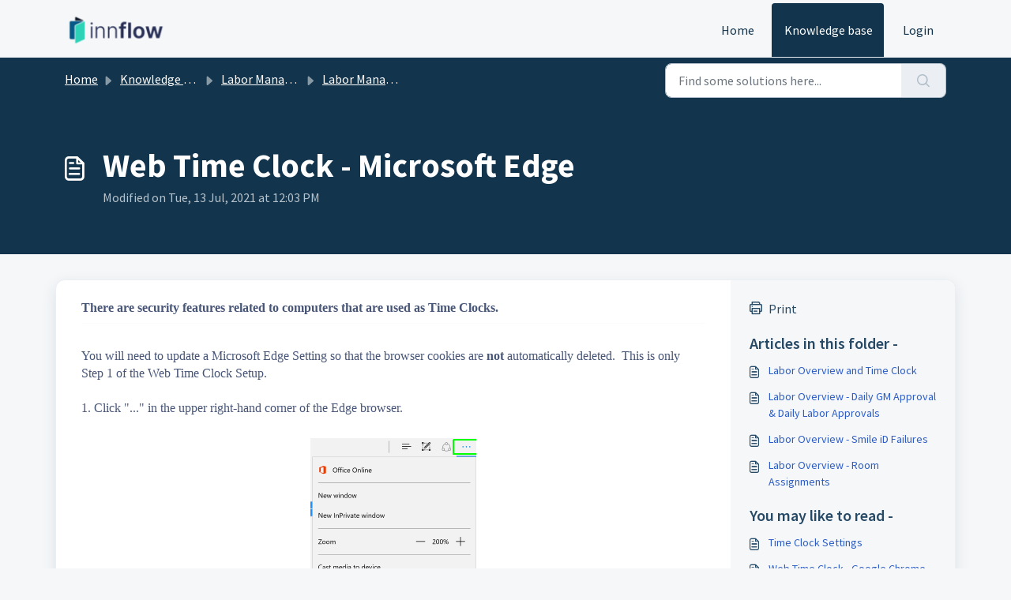

--- FILE ---
content_type: application/javascript
request_url: https://support.inn-flow.net/assets/cdn/portal/scripts/head.js
body_size: 6044
content:
(window.webpackJsonp=window.webpackJsonp||[]).push([[43],{0:function(e,t,n){"use strict";function r(e,t){var n=Object.keys(e);if(Object.getOwnPropertySymbols){var r=Object.getOwnPropertySymbols(e);t&&(r=r.filter(function(t){return Object.getOwnPropertyDescriptor(e,t).enumerable})),n.push.apply(n,r)}return n}function a(e){for(var t=1;t<arguments.length;t++){var n=null!=arguments[t]?arguments[t]:{};t%2?r(Object(n),!0).forEach(function(t){f()(e,t,n[t])}):Object.getOwnPropertyDescriptors?Object.defineProperties(e,Object.getOwnPropertyDescriptors(n)):r(Object(n)).forEach(function(t){Object.defineProperty(e,t,Object.getOwnPropertyDescriptor(n,t))})}return e}function o(e){"loading"!==document.readyState?e():document.addEventListener("DOMContentLoaded",e)}function i(){var e,t=navigator,n=t.userAgent;return n.match(/chrome|chromium|crios/i)?e="chrome":n.match(/firefox|fxios/i)?e="firefox":n.match(/safari/i)?e="safari":n.match(/opr\//i)?e="opera":n.match(/edg/i)&&(e="edge"),e}function c(e){var t=arguments.length>1&&void 0!==arguments[1]?arguments[1]:"/support/",n=new URL(window.location.href).pathname,r=n.split(t)[0];return r?"".concat(r).concat(e):e}function u(e,t,n){var r=e.hasAttribute("disabled"),a=JSON.stringify(t)!==JSON.stringify(n);a?r&&e.removeAttribute("disabled"):!r&&e.setAttribute("disabled",!0)}n.d(t,"i",function(){return o}),n.d(t,"d",function(){return b}),n.d(t,"p",function(){return g}),n.d(t,"w",function(){return w}),n.d(t,"r",function(){return S}),n.d(t,"M",function(){return k}),n.d(t,"K",function(){return O}),n.d(t,"t",function(){return _}),n.d(t,"I",function(){return E}),n.d(t,"F",function(){return L}),n.d(t,"b",function(){return j}),n.d(t,"k",function(){return A}),n.d(t,"f",function(){return x}),n.d(t,"O",function(){return I}),n.d(t,"A",function(){return q}),n.d(t,"o",function(){return T}),n.d(t,"x",function(){return M}),n.d(t,"D",function(){return h}),n.d(t,"C",function(){return v}),n.d(t,"m",function(){return P}),n.d(t,"J",function(){return C}),n.d(t,"B",function(){return N}),n.d(t,"n",function(){return D}),n.d(t,"e",function(){return z}),n.d(t,"l",function(){return H}),n.d(t,"j",function(){return J}),n.d(t,"c",function(){return B}),n.d(t,"z",function(){return F}),n.d(t,"h",function(){return R}),n.d(t,"N",function(){return $}),n.d(t,"L",function(){return u}),n.d(t,"q",function(){return U}),n.d(t,"s",function(){return V}),n.d(t,"E",function(){return W}),n.d(t,"a",function(){return i}),n.d(t,"y",function(){return c}),n.d(t,"u",function(){return Z}),n.d(t,"g",function(){return Y}),n.d(t,"H",function(){return K}),n.d(t,"v",function(){return Q}),n.d(t,"G",function(){return ee});var s=n(1),l=n.n(s),d=n(9),f=n.n(d),p=n(16),m=n(2),h=function(e){var t=document.createElement("div");return t.textContent=e,t.innerHTML.replace(/"/g,"&quot;")},v=function(e){try{return encodeURIComponent(e)}catch(t){return e}},g=function(){return window.localStorage.getItem("recentSearches")?JSON.parse(window.localStorage.getItem("recentSearches")):[]},b=function(){localStorage.setItem("recentSearches","")},y=function(){return window.store.currentLocale||window.store.defaultLocale},w=function(){var e=document.querySelector(".fw-recent-searches"),t=g();e.innerHTML=t.map(function(e){return'<li><a class="ps-32 line-clamp-2" href="/'.concat(y(),"/support/search?term=").concat(v(e),'">').concat(h(e),"</a></li>")}).join("")},S=function(e,t){return e&&e.classList.contains(t)},k=function(e){var t=[].concat(e);t.forEach(function(e){e&&e.classList.toggle("d-none")})},O=function(e){var t=arguments.length>1&&void 0!==arguments[1]?arguments[1]:"primary",n=[].concat(e);n.forEach(function(e){S(e,"btn-".concat(t))?e.classList.replace("btn-".concat(t),"btn-outline-".concat(t)):e.classList.replace("btn-outline-".concat(t),"btn-".concat(t))})},_=function(e){var t=[].concat(e);t.forEach(function(e){e&&!e.classList.contains("d-none")&&e.classList.add("d-none")})},E=function(e){var t=[].concat(e);t.forEach(function(e){e&&e.classList.contains("d-none")&&e.classList.remove("d-none")})},L=function(e,t){Object.keys(t).forEach(function(n){e.setAttribute(n,t[n])})},j=function(e){var t=document.createElement("input");L(t,{type:"hidden",name:"authenticity_token",value:window.csrfToken}),e.appendChild(t)},A=function(e,t){return fetch(e,a(a({},t),{},{headers:{"X-CSRF-Token":window.csrfToken}}))},x=function(e){var t=arguments.length>1&&void 0!==arguments[1]?arguments[1]:300,n=null;return function(){for(var r=arguments.length,a=new Array(r),o=0;r>o;o++)a[o]=arguments[o];clearTimeout(n),n=setTimeout(function(){e.apply(void 0,a)},t)}},I=function(e,t){e&&e.addEventListener("change",function(e){var t={};t[e.target.id]=e.target.value,Object(m.d)(e.target,Object(m.a)(e.target),t)}),t&&EventManager.on("click",t,function(){return e.dataset.formChanged=!1,Object(m.c)(e,Object(m.b)(e))?Promise.resolve():Promise.reject()})},q=function(e){[].concat(l()(e.querySelectorAll(".form-group .form-control")),l()(e.querySelectorAll(".form-group .form-check-input"))).forEach(function(e){S(e,"invalid")&&(e.classList.remove("invalid"),"checkbox"===e.type?(e.nextElementSibling.nextElementSibling.classList.remove("d-block"),e.nextElementSibling.nextElementSibling.classList.add("d-none")):(e.nextElementSibling.classList.remove("d-block"),e.nextElementSibling.classList.add("d-none")))})},T=function(e){return e.charCode?e.charCode:e.keyCode?e.keyCode:e.which?e.which:0},M=function(e){var t=T(e);return t>=48&&57>=t||t>=65&&90>=t||t>=96&&105>=t||8===t||32===t?!0:!1},C=function(e,t){return sessionStorage.setItem(e,JSON.stringify(t))},P=function(e){return sessionStorage.getItem(e)?JSON.parse(sessionStorage.getItem(e)):void 0},N=function(e){return sessionStorage.removeItem(e)},D=function(e){var t=["Bytes","KB","MB","GB","TB"];if(!e)return"0 Byte";var n=parseInt(Math.floor(Math.log(e)/Math.log(1024)));return"".concat(Math.round(e/Math.pow(1024,n),2)," ").concat(t[n])},z=function(e){return e.replace(/[A-Z]/g,function(e,t){return(0!==t?"-":"")+e.toLowerCase()})},H=function(e,t){for(var n=arguments.length>2&&void 0!==arguments[2]?arguments[2]:null;e&&e.tagName!==t.toUpperCase();){if(n&&e.tagName===n)return null;e=e.parentElement}return e},J={email:{presence:!0,email:!0}},B=50,F=function(){var e=arguments.length>0&&void 0!==arguments[0]?arguments[0]:[],t={},n=new URLSearchParams(document.location.search);return n.forEach(function(n,r){var a=decodeURIComponent(n);e.includes(r)||(r in t?t[r].push(a):t[r]=[a])}),t},R=function(e){return JSON.parse(JSON.stringify(e))},$=function(e){if(window.history.replaceState){var t="".concat(window.location.protocol,"//").concat(window.location.host).concat(window.location.pathname,"?").concat(e);window.history.replaceState({path:t},"",t)}},U=function(e){return"choicesInstance"in e},V=function(e){return"_flatpickr"in e},W=function(e){return e.offsetHeight+e.scrollTop>=e.scrollHeight},G=function(e,t){var n=e.getAttribute("aria-describedby");n&&!t.getAttribute("aria-describedby")&&t.setAttribute("aria-describedby",n)},Z=function(e){var t={altInput:!0,altInputClass:"form-control alt-flatpickr-input",altFormat:"j M, Y",dateFormat:"Y-m-d",locale:window.I18n.t("portal_js_translations.flatpickr_translations"),onReady:function(e,t,n){n.altInput&&n.input&&G(n.input,n.altInput)}};e.querySelectorAll('input[type="date"]').forEach(function(e){Object(p.a)(e,t)})},Y=function(e){try{var t=e?String(e):"";return t.replace(/&lt;?/g,"<").replace(/&gt;?/g,">")}catch(n){return e}},K=function(e){var t,n,r,a,o,i,c;if(null!==e&&void 0!==e&&null!==(t=e.defaults)&&void 0!==t&&t.options){null!==(n=window)&&void 0!==n&&null!==(r=n.store)&&void 0!==r&&null!==(a=r.portalLaunchParty)&&void 0!==a&&a.enableStrictSearch&&(e.defaults.options.searchFields=["label"],e.defaults.options.fuseOptions={threshold:.1,ignoreLocation:!0,distance:1e3});var u=null===(o=window)||void 0===o?void 0:null===(i=o.store)||void 0===i?void 0:null===(c=i.portalLaunchParty)||void 0===c?void 0:c.homepageNavAccessibilityEnabled,s=document.getElementById("navbarContent");u&&s&&s.classList.add("home_nav_accessibility_lp")}},X=["notice","warning","error"],Q=function(){setTimeout(function(){X.forEach(function(e){var t=document.querySelector("#".concat(e,".alert"));t&&t.focus()})},500)},ee=function(e){var t=e.containerOuter.element,n=t.closest(".form-group");if(n){var r=n.querySelector("div.invalid-feedback"),a=r&&r.id;a&&!t.getAttribute("aria-describedby")&&t.setAttribute("aria-describedby",a)}}},165:function(e,t,n){var r;!function(a,o){r=function(){return o(a)}.call(t,n,t,e),!(void 0!==r&&(e.exports=r))}(this,function(e){"use strict";var t=e&&e.I18n||{},n=Array.prototype.slice,r=function(e){return("0"+e.toString()).substr(-2)},a=function(e,t){return p("round",e,-t).toFixed(t)},o=function(e){var t=typeof e;return"function"===t||"object"===t},i=function(e){var t=typeof e;return"function"===t},c=function(e){return"undefined"!=typeof e&&null!==e},u=function(e){return Array.isArray?Array.isArray(e):"[object Array]"===Object.prototype.toString.call(e)},s=function(e){return"string"==typeof e||"[object String]"===Object.prototype.toString.call(e)},l=function(e){return"number"==typeof e||"[object Number]"===Object.prototype.toString.call(e)},d=function(e){return e===!0||e===!1},f=function(e){return null===e},p=function(e,t,n){return"undefined"==typeof n||0===+n?Math[e](t):(t=+t,n=+n,isNaN(t)||"number"!=typeof n||n%1!==0?NaN:(t=t.toString().split("e"),t=Math[e](+(t[0]+"e"+(t[1]?+t[1]-n:-n))),t=t.toString().split("e"),+(t[0]+"e"+(t[1]?+t[1]+n:n))))},m=function(e,t){return i(e)?e(t):e},h=function(e,t){var n,r;for(n in t)t.hasOwnProperty(n)&&(r=t[n],s(r)||l(r)||d(r)||u(r)||f(r)?e[n]=r:(null==e[n]&&(e[n]={}),h(e[n],r)));return e},v={day_names:["Sunday","Monday","Tuesday","Wednesday","Thursday","Friday","Saturday"],abbr_day_names:["Sun","Mon","Tue","Wed","Thu","Fri","Sat"],month_names:[null,"January","February","March","April","May","June","July","August","September","October","November","December"],abbr_month_names:[null,"Jan","Feb","Mar","Apr","May","Jun","Jul","Aug","Sep","Oct","Nov","Dec"],meridian:["AM","PM"]},g={precision:3,separator:".",delimiter:",",strip_insignificant_zeros:!1},b={unit:"$",precision:2,format:"%u%n",sign_first:!0,delimiter:",",separator:"."},y={unit:"%",precision:3,format:"%n%u",separator:".",delimiter:""},w=[null,"kb","mb","gb","tb"],S={defaultLocale:"en",locale:"en",defaultSeparator:".",placeholder:/(?:\{\{|%\{)(.*?)(?:\}\}?)/gm,fallbacks:!1,translations:{},missingBehaviour:"message",missingTranslationPrefix:""};return t.reset=function(){var e;for(e in S)this[e]=S[e]},t.initializeOptions=function(){var e;for(e in S)c(this[e])||(this[e]=S[e])},t.initializeOptions(),t.locales={},t.locales.get=function(e){var n=this[e]||this[t.locale]||this["default"];return i(n)&&(n=n(e)),u(n)===!1&&(n=[n]),n},t.locales["default"]=function(e){var n=[],r=[];return e&&n.push(e),!e&&t.locale&&n.push(t.locale),t.fallbacks&&t.defaultLocale&&n.push(t.defaultLocale),n.forEach(function(e){var n=e.split("-"),a=null,o=null;3===n.length?(a=[n[0],n[1]].join("-"),o=n[0]):2===n.length&&(a=n[0]),-1===r.indexOf(e)&&r.push(e),t.fallbacks&&[a,o].forEach(function(t){"undefined"!=typeof t&&null!==t&&t!==e&&-1===r.indexOf(t)&&r.push(t)})}),n.length||n.push("en"),r},t.pluralization={},t.pluralization.get=function(e){return this[e]||this[t.locale]||this["default"]},t.pluralization["default"]=function(e){switch(e){case 0:return["zero","other"];case 1:return["one"];default:return["other"]}},t.currentLocale=function(){return this.locale||this.defaultLocale},t.isSet=c,t.lookup=function(e,t){t=t||{};var n,r,a,o,i=this.locales.get(t.locale).slice();for(a=this.getFullScope(e,t);i.length;)if(n=i.shift(),r=a.split(t.separator||this.defaultSeparator),o=this.translations[n]){for(;r.length&&(o=o[r.shift()],void 0!==o&&null!==o););if(void 0!==o&&null!==o)return o}return c(t.defaultValue)?m(t.defaultValue,e):void 0},t.pluralizationLookupWithoutFallback=function(e,t,n){var r,a,i=this.pluralization.get(t),u=i(e);if(o(n))for(;u.length;)if(r=u.shift(),c(n[r])){a=n[r];break}return a},t.pluralizationLookup=function(e,t,n){n=n||{};var r,a,i,u,s=this.locales.get(n.locale).slice();for(t=this.getFullScope(t,n);s.length;)if(r=s.shift(),a=t.split(n.separator||this.defaultSeparator),i=this.translations[r]){for(;a.length&&(i=i[a.shift()],o(i));)0===a.length&&(u=this.pluralizationLookupWithoutFallback(e,r,i));if("undefined"!=typeof u&&null!==u)break}return("undefined"==typeof u||null===u)&&c(n.defaultValue)&&(u=o(n.defaultValue)?this.pluralizationLookupWithoutFallback(e,n.locale,n.defaultValue):n.defaultValue,i=n.defaultValue),{message:u,translations:i}},t.meridian=function(){var e=this.lookup("time"),t=this.lookup("date");return e&&e.am&&e.pm?[e.am,e.pm]:t&&t.meridian?t.meridian:v.meridian},t.prepareOptions=function(){for(var e,t=n.call(arguments),r={};t.length;)if(e=t.shift(),"object"==typeof e)for(var a in e)e.hasOwnProperty(a)&&(c(r[a])||(r[a]=e[a]));return r},t.createTranslationOptions=function(e,t){var n=[{scope:e}];return c(t.defaults)&&(n=n.concat(t.defaults)),c(t.defaultValue)&&n.push({message:t.defaultValue}),n},t.translate=function(e,t){t=t||{};var n,r=this.createTranslationOptions(e,t),a=e,i=this.prepareOptions(t);delete i.defaultValue;var s=r.some(function(t){return c(t.scope)?(a=t.scope,n=this.lookup(a,i)):c(t.message)&&(n=m(t.message,e)),void 0!==n&&null!==n?!0:void 0},this);return s?("string"==typeof n?n=this.interpolate(n,t):u(n)?n=n.map(function(e){return"string"==typeof e?this.interpolate(e,t):e},this):o(n)&&c(t.count)&&(n=this.pluralize(t.count,a,t)),n):this.missingTranslation(e,t)},t.interpolate=function(e,t){if(null==e)return e;t=t||{};var n,r,a,o,i=e.match(this.placeholder);if(!i)return e;for(;i.length;)n=i.shift(),a=n.replace(this.placeholder,"$1"),r=c(t[a])?t[a].toString().replace(/\$/gm,"_#$#_"):a in t?this.nullPlaceholder(n,e,t):this.missingPlaceholder(n,e,t),o=new RegExp(n.replace(/{/gm,"\\{").replace(/}/gm,"\\}")),e=e.replace(o,r);return e.replace(/_#\$#_/g,"$")},t.pluralize=function(e,t,n){n=this.prepareOptions({count:String(e)},n);var r,a;return a=this.pluralizationLookup(e,t,n),"undefined"==typeof a.translations||null==a.translations?this.missingTranslation(t,n):"undefined"!=typeof a.message&&null!=a.message?this.interpolate(a.message,n):(r=this.pluralization.get(n.locale),this.missingTranslation(t+"."+r(e)[0],n))},t.missingTranslation=function(e,t){if("guess"===this.missingBehaviour){var n=e.split(".").slice(-1)[0];return(this.missingTranslationPrefix.length>0?this.missingTranslationPrefix:"")+n.replace(/_/g," ").replace(/([a-z])([A-Z])/g,function(e,t,n){return t+" "+n.toLowerCase()})}var r=null!=t&&null!=t.locale?t.locale:this.currentLocale(),a=this.getFullScope(e,t),o=[r,a].join(t.separator||this.defaultSeparator);return'[missing "'+o+'" translation]'},t.missingPlaceholder=function(e,t,n){return"[missing "+e+" value]"},t.nullPlaceholder=function(){return t.missingPlaceholder.apply(t,arguments)},t.toNumber=function(e,t){t=this.prepareOptions(t,this.lookup("number.format"),g);var n,r,o=0>e,i=a(Math.abs(e),t.precision).toString(),c=i.split("."),u=[],s=t.format||"%n",l=o?"-":"";for(e=c[0],n=c[1];e.length>0;)u.unshift(e.substr(Math.max(0,e.length-3),3)),e=e.substr(0,e.length-3);return r=u.join(t.delimiter),t.strip_insignificant_zeros&&n&&(n=n.replace(/0+$/,"")),t.precision>0&&n&&(r+=t.separator+n),s=t.sign_first?"%s"+s:s.replace("%n","%s%n"),r=s.replace("%u",t.unit).replace("%n",r).replace("%s",l)},t.toCurrency=function(e,t){return t=this.prepareOptions(t,this.lookup("number.currency.format",t),this.lookup("number.format",t),b),this.toNumber(e,t)},t.localize=function(e,t,n){switch(n||(n={}),e){case"currency":return this.toCurrency(t,n);case"number":return e=this.lookup("number.format",n),this.toNumber(t,e);case"percentage":return this.toPercentage(t,n);default:var r;return r=e.match(/^(date|time)/)?this.toTime(e,t,n):t.toString(),this.interpolate(r,n)}},t.parseDate=function(e){var t,n,r;if(null==e)return e;if("object"==typeof e)return e;if(t=e.toString().match(/(\d{4})-(\d{2})-(\d{2})(?:[ T](\d{2}):(\d{2}):(\d{2})([\.,]\d{1,3})?)?(Z|\+00:?00)?/)){for(var a=1;6>=a;a++)t[a]=parseInt(t[a],10)||0;t[2]-=1,r=t[7]?1e3*("0"+t[7]):null,n=t[8]?new Date(Date.UTC(t[1],t[2],t[3],t[4],t[5],t[6],r)):new Date(t[1],t[2],t[3],t[4],t[5],t[6],r)}else"number"==typeof e?(n=new Date,n.setTime(e)):e.match(/([A-Z][a-z]{2}) ([A-Z][a-z]{2}) (\d+) (\d+:\d+:\d+) ([+-]\d+) (\d+)/)?(n=new Date,n.setTime(Date.parse([RegExp.$1,RegExp.$2,RegExp.$3,RegExp.$6,RegExp.$4,RegExp.$5].join(" ")))):e.match(/\d+ \d+:\d+:\d+ [+-]\d+ \d+/)?(n=new Date,n.setTime(Date.parse(e))):(n=new Date,n.setTime(Date.parse(e)));return n},t.strftime=function(e,n,a){var a=this.lookup("date",a),o=t.meridian();if(a||(a={}),a=this.prepareOptions(a,v),isNaN(e.getTime()))throw new Error("I18n.strftime() requires a valid date object, but received an invalid date.");var i=e.getDay(),c=e.getDate(),u=e.getFullYear(),s=e.getMonth()+1,l=e.getHours(),d=l,f=l>11?1:0,p=e.getSeconds(),m=e.getMinutes(),h=e.getTimezoneOffset(),g=Math.floor(Math.abs(h/60)),b=Math.abs(h)-60*g,y=(h>0?"-":"+")+(g.toString().length<2?"0"+g:g)+(b.toString().length<2?"0"+b:b);return d>12?d-=12:0===d&&(d=12),n=n.replace("%a",a.abbr_day_names[i]),n=n.replace("%A",a.day_names[i]),n=n.replace("%b",a.abbr_month_names[s]),n=n.replace("%B",a.month_names[s]),n=n.replace("%d",r(c)),n=n.replace("%e",c),n=n.replace("%-d",c),n=n.replace("%H",r(l)),n=n.replace("%-H",l),n=n.replace("%k",l),n=n.replace("%I",r(d)),n=n.replace("%-I",d),n=n.replace("%l",d),n=n.replace("%m",r(s)),n=n.replace("%-m",s),n=n.replace("%M",r(m)),n=n.replace("%-M",m),n=n.replace("%p",o[f]),n=n.replace("%P",o[f].toLowerCase()),n=n.replace("%S",r(p)),n=n.replace("%-S",p),n=n.replace("%w",i),n=n.replace("%y",r(u)),n=n.replace("%-y",r(u).replace(/^0+/,"")),n=n.replace("%Y",u),n=n.replace("%z",y),n=n.replace("%Z",y)},t.toTime=function(e,t,n){var r=this.parseDate(t),a=this.lookup(e,n);if(null==r)return r;var o=r.toString();return o.match(/invalid/i)?o:a?this.strftime(r,a,n):o},t.toPercentage=function(e,t){return t=this.prepareOptions(t,this.lookup("number.percentage.format",t),this.lookup("number.format",t),y),this.toNumber(e,t)},t.toHumanSize=function(e,t){for(var n,r,a,o=1024,i=e,c=0;i>=o&&4>c;)i/=o,c+=1;return 0===c?(a=this.getFullScope("number.human.storage_units.units.byte",t),n=this.t(a,{count:i}),r=0):(a=this.getFullScope("number.human.storage_units.units."+w[c],t),n=this.t(a),r=i-Math.floor(i)===0?0:1),t=this.prepareOptions(t,{unit:n,precision:r,format:"%n%u",delimiter:""}),this.toNumber(i,t)},t.getFullScope=function(e,t){return t=t||{},u(e)&&(e=e.join(t.separator||this.defaultSeparator)),t.scope&&(e=[t.scope,e].join(t.separator||this.defaultSeparator)),e},t.extend=function(e,t){return"undefined"==typeof e&&"undefined"==typeof t?{}:h(e,t)},t.t=t.translate.bind(t),t.l=t.localize.bind(t),t.p=t.pluralize.bind(t),t})},2:function(e,t,n){"use strict";n.d(t,"b",function(){return p}),n.d(t,"a",function(){return f}),n.d(t,"c",function(){return h}),n.d(t,"d",function(){return m});var r=n(3),a=n.n(r),o=n(1),i=n.n(o),c=n(10),u=n.n(c),s=function(e){var t=arguments.length>1&&void 0!==arguments[1]?arguments[1]:{},n=t;switch(e.type){case"email":""!==e.value&&(n.email={message:window.I18n.translate("portal_validation.email")});break;case"url":""!==e.value&&(n.url={message:window.I18n.translate("portal_validation.url")});break;case"text":""!==e.value&&(e.dataset.decimal||e.dataset.number)&&(e.dataset.decimal&&(n.format={pattern:/^-?\d+(\.\d{0,2})?$/i,message:window.I18n.translate("portal_validation.decimal")}),e.dataset.number&&(n.format={pattern:/^-?\d+$/i,message:window.I18n.translate("portal_validation.number")}))}return n},l=function(e,t){if(e){var n=document.getElementById(e),r=document.querySelector(".invalid-feedback.".concat(e));n&&n.classList.add("invalid"),r&&(r.innerHTML=t,r.classList.add("d-block"))}},d=function(e){if(e){var t=document.getElementById(e),n=document.querySelector(".invalid-feedback.".concat(e));t&&t.classList.remove("invalid"),n&&(n.classList.remove("d-block"),n.innerHTML="")}},f=function(e){var t={},n=s(e);return Object.keys(n).length&&(t[e.id]=n),t},p=function(e){var t={};return[].concat(i()(e.querySelectorAll(":not(.d-none).form-group .form-control")),i()(e.querySelectorAll(":not(.d-none).form-check .form-check-input")),i()(e.querySelectorAll(".nested_field :not(.d-none).form-check .form-check-input"))).forEach(function(e){var n=s(e);e.required&&""!==e.id&&(n.presence={message:window.I18n.translate("portal_validation.required"),allowEmpty:!1}),Object.keys(n).length&&(t[e.id]=n)}),t},m=function(e,t,n){d(e.id);var r=u()(n,t,{fullMessages:!1});if(r){var o=a()(r[e.id],1),i=o[0];l(e.id,i)}},h=function(e,t){var n={};[].concat(i()(e.querySelectorAll(":not(.d-none).form-group .form-control")),i()(e.querySelectorAll(":not(.d-none).form-check .form-check-input")),i()(e.querySelectorAll(".nested_field :not(.d-none).form-check .form-check-input"))).forEach(function(e){d(e.id),"checkbox"===e.type?n[e.id]=e.checked?"true":"":"textarea"===e.type&&e.classList.contains("rich-editor")?n[e.id]=e.previousElementSibling.querySelector(".fr-element").innerText:n[e.id]=e.value});var r=u()(n,t,{fullMessages:!1});return r?(e.dataset.errors=!0,Object.entries(r).forEach(function(e){var t=a()(e,2),n=t[0],r=t[1],o=a()(r,1),i=o[0];l(n,i)}),document.querySelector(".invalid").focus(),!1):(e.dataset.errors=!1,!0)}},268:function(e,t,n){"use strict";function r(e,t){var n="undefined"!=typeof Symbol&&e[Symbol.iterator]||e["@@iterator"];if(!n){if(Array.isArray(e)||(n=a(e))||t&&e&&"number"==typeof e.length){n&&(e=n);var r=0,o=function(){};return{s:o,n:function(){return r>=e.length?{done:!0}:{done:!1,value:e[r++]}},e:function(e){throw e},f:o}}throw new TypeError("Invalid attempt to iterate non-iterable instance.\nIn order to be iterable, non-array objects must have a [Symbol.iterator]() method.")}var i,c=!0,u=!1;return{s:function(){n=n.call(e)},n:function(){var e=n.next();return c=e.done,e},e:function(e){u=!0,i=e},f:function(){try{c||null==n["return"]||n["return"]()}finally{if(u)throw i}}}}function a(e,t){if(e){if("string"==typeof e)return o(e,t);var n=Object.prototype.toString.call(e).slice(8,-1);return"Object"===n&&e.constructor&&(n=e.constructor.name),"Map"===n||"Set"===n?Array.from(e):"Arguments"===n||/^(?:Ui|I)nt(?:8|16|32)(?:Clamped)?Array$/.test(n)?o(e,t):void 0}}function o(e,t){(null==t||t>e.length)&&(t=e.length);for(var n=0,r=new Array(t);t>n;n++)r[n]=e[n];return r}n.r(t);var i=n(165),c=n.n(i),u=n(0),s=n(19),l=n.n(s),d=n(3),f=n.n(d),p=n(4),m=n.n(p),h=n(6),v=n.n(h),g=n(5),b=n.n(g),y=window.addEventListener?"addEventListener":"attachEvent",w=window.removeEventListener?"removeEventListener":"detachEvent",S="addEventListener"!==y?"on":"",k=function(){function e(){m()(this,e),this.events=Object.create(null),this.eventHandler=this.eventHandler.bind(this)}return v()(e,[{key:"on",value:function(e,t,n){this.events[e]||(this.events[e]=new Map),this.events[e].has(t)||(this.events[e].set(t,new Set),t[y](S+e,this.eventHandler,!0)),this.events[e].get(t).add(n)}},{key:"off",value:function(e,t,n){if(this.events[e]){if(1===arguments.length){var a,o=r(this.events[e].entries());try{for(o.s();!(a=o.n()).done;){var i=f()(a.value,1),c=i[0];c[w](S+e,this.eventHandler)}}catch(u){o.e(u)}finally{o.f()}return void delete this.events[e]}if(this.events[e].has(t)){if(2===arguments.length)return this.events[e]["delete"](t),void t[w](S+e,this.eventHandler);var s=this.events[e].get(t);s["delete"](n)}}}},{key:"eventHandler",value:function(){function e(e){return t.apply(this,arguments)}var t=l()(b.a.mark(function n(e){var t,a,o,i,c;return b.a.wrap(function(n){for(;;)switch(n.prev=n.next){case 0:if(t=e.target,a=e.type,!t.continueWithEvent){n.next=3;break}return n.abrupt("return");case 3:if(this.events[a]){n.next=5;break}return n.abrupt("return");case 5:if(this.events[a].has(t)){n.next=7;break}return n.abrupt("return");case 7:e.preventDefault(),n.prev=8,o=r(this.events[a].get(t)),n.prev=10,o.s();case 12:if((i=o.n()).done){n.next=18;break}return c=i.value,n.next=16,c.call(e,e);case 16:n.next=12;break;case 18:n.next=23;break;case 20:n.prev=20,n.t0=n["catch"](10),o.e(n.t0);case 23:return n.prev=23,o.f(),n.finish(23);case 26:t.continueWithEvent=!0,t[a](),t.continueWithEvent=!1,n.next=35;break;case 31:n.prev=31,n.t1=n["catch"](8),t.continueWithEvent=!1,t.dispatchEvent(new Event("".concat(a,":failed")));case 35:case"end":return n.stop()}},n,this,[[8,31],[10,20,23,26]])}));return e}()}]),e}(),O=k;window.I18n=c.a,window.EventManager=new O,Object(u.i)(function(){window.csrfToken=document.querySelector('meta[name="csrf-token"]').content})}},[[268,0]]]);